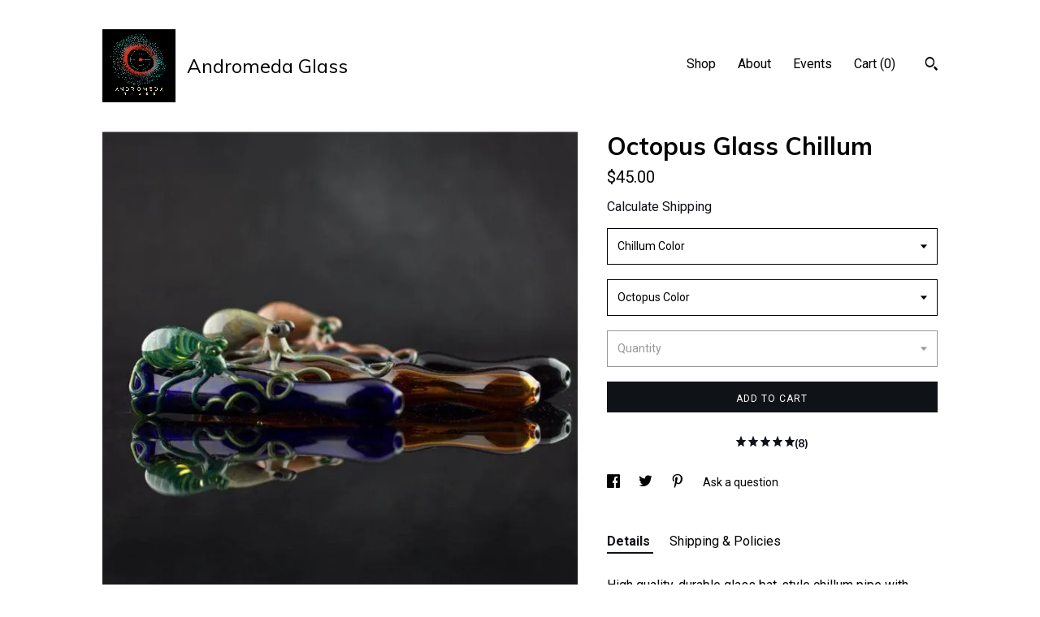

--- FILE ---
content_type: text/plain
request_url: https://www.google-analytics.com/j/collect?v=1&_v=j102&a=1084346209&t=pageview&_s=1&dl=https%3A%2F%2Fwww.andromedaglass.com%2Flisting%2F168970002%2Foctopus-pipe-hand-blown-heady-tobacco&ul=en-us%40posix&dt=Octopus%20Glass%20Chillum&sr=1280x720&vp=1280x720&_u=YEBAAAABAAAAACAAo~&jid=1064044643&gjid=1589198402&cid=881695475.1768984848&tid=UA-109133117-1&_gid=1156974790.1768984848&_r=1&_slc=1&gtm=45He61g1n71TG543Pv71538743za200zd71538743&gcd=13l3l3l3l1l1&dma=0&tag_exp=103116026~103200004~104527906~104528501~104684208~104684211~105391252~115938465~115938469~116988315~117041587&z=715701964
body_size: -452
content:
2,cG-R0L60M5JCV